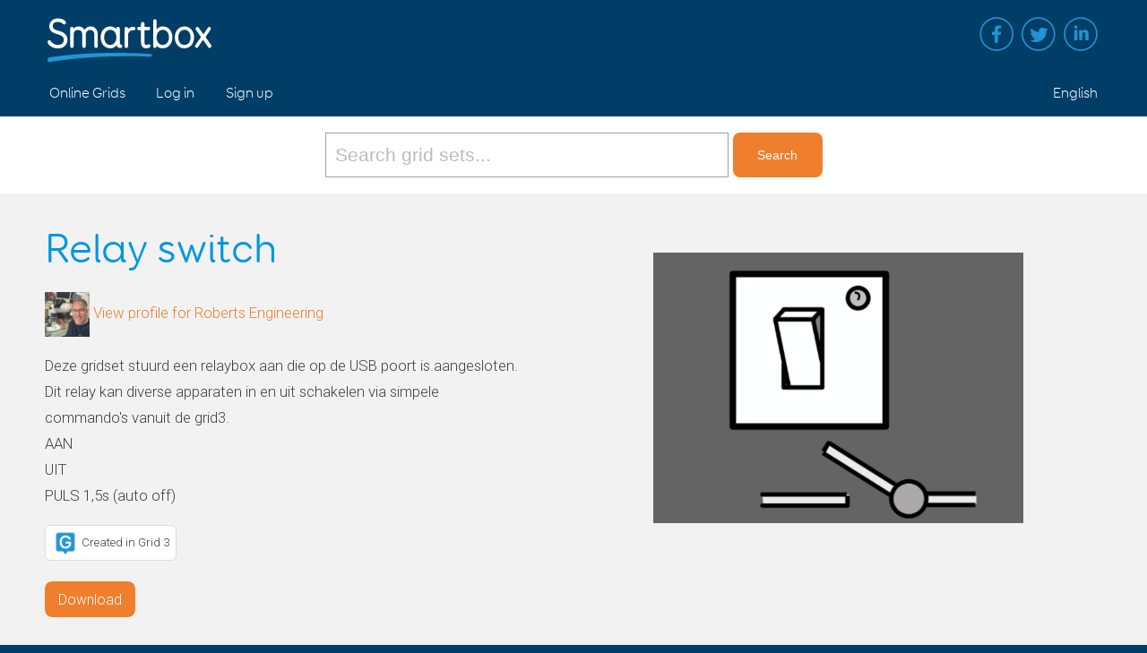

--- FILE ---
content_type: text/html; charset=utf-8
request_url: https://grids.sensorysoftware.com/en/b9c505b5-d22f-4498-be56-ae18afbfa3e0/fbb50ad4-9258-40e7-a270-598e48e6ba6d
body_size: 4420
content:
<!DOCTYPE html>
<html lang="en-US">
<head>
    <meta charset="UTF-8" />
    <meta name="viewport" content="width=device-width, initial-scale=1" />

    <title>Relay switch - Online Grids</title>

    <link href='https://fonts.googleapis.com/css?family=Roboto:300,500,100' rel='stylesheet' type='text/css' />

    <link rel="stylesheet" href="/assets/css/lightgallery.min.css" type="text/css" media="all" />
    <link rel="stylesheet" href="/assets/css/lightslider.min.css" type="text/css" media="all" />
    <link rel="stylesheet" href="/assets/css/smartbox.css" type="text/css" media="all" />
    <link rel="stylesheet" href="/assets/css/core.css" type="text/css" media="all" />
    <link rel="stylesheet" href="/assets/css/ninja-forms.css" type="text/css" media="all" />
    <link rel="stylesheet" href="/assets/css/coreLTR.css" type="text/css" media="all" />

    <script type="text/javascript" src="/assets/js/jquery-1.12.4.min.js"></script>
    <script type="text/javascript" src="/assets/js/lightgallery.min.js"></script>
    <script type="text/javascript" src="/assets/js/lightslider.min.js"></script>
    <script type="text/javascript" src="/assets/js/smartbox.js"></script>
    <script type="text/javascript" src="/assets/js/core.js"></script>
    

    <script type="text/javascript">
		var _gaq = _gaq || [];
		_gaq.push(['_setAccount', 'UA-22787810-1']);
		_gaq.push(['_trackPageview']);

		(function () {
			var ga = document.createElement('script'); ga.type = 'text/javascript'; ga.async = true;
			ga.src = ('https:' == document.location.protocol ? 'https://ssl' : 'http://www') + '.google-analytics.com/ga.js';
			var s = document.getElementsByTagName('script')[0]; s.parentNode.insertBefore(ga, s);
		})();
    </script>
</head>

<body class="single home ">

    <a class="screen-reader-text" href="#maincontent">Skip to main content</a>

    <div class="menu-wrapper">
        <header class="site-header">
            <div class="mobile_button">
                <span></span>
                <span></span>
                <span></span>
                <span></span>
            </div>
            <div class="content">
                <a class="logo" href="https://thinksmartbox.com" title="Smartbox home"><img src="/assets/images/logo.svg" alt="Smartbox logo"></a>
                <nav class="site-tools">
                    <ul id="menu-social-links" class="social-menu">
                        <li class="facebook menu-item menu-item-type-custom menu-item-object-custom"><a target="_blank" href="https://www.facebook.com/thinksmartbox">Facebook</a></li>
                        <li class="twitter menu-item menu-item-type-custom menu-item-object-custom"><a target="_blank" href="https://twitter.com/ThinkSmartbox">Twitter</a></li>
                        <li class="linkedin menu-item menu-item-type-custom menu-item-object-custom"><a target="_blank" href="https://www.linkedin.com/company/smartbox-assistive-technology">Linked in</a></li>
                    </ul>
                </nav>
            </div>
        </header>
        <!-- #masthead -->
        <div class="sticky is-sticky">
            <div class="top-nav">
                <div class="content">
                    <nav class="main-navigation" role="navigation">
                        <ul id="menu-main-navigation" class="">
                            <li id="menu-item-25226" class="menu-item menu-item-type-post_type menu-item-object-page menu-item-has-children menu-item-25226">
                                <a href="/">Online Grids</a>
                            </li>
                                <li><a href="/en/log-in">Log in</a></li>
                                <li><a href="/en/register">Sign up</a></li>
                        </ul>

                        <ul class="main-navigation-tools">
                            <li><a href="/en/changelanguage">English</a></li>
                        </ul>
                    </nav><!-- #site-navigation -->
                </div>
            </div>

            <div class="subnav-bg"></div>
        </div>
    </div>

    <main id="maincontent">
        

            <div class="support-bar">
                <div id="support-search" class="">
<form action="/en/grid-bundles/search" class="search-form" method="get" role="search">                        <label>
                            <span class="screen-reader-text">Find grid sets</span>
                            <input id="q" name="q" placeholder="Search grid sets..." type="search" value="" />
                        </label>
                        <input type="submit" class="search-submit" value="Search" />
</form>                </div>
            </div>

        

<header class="product-header page-header">
    <div class="content align">
        <div class="copy">
            

            <h1>Relay switch</h1>

                <p>
                    <a href="/en/b9c505b5-d22f-4498-be56-ae18afbfa3e0"><img class="member-photo" src="/Assets/Images/DynamicImages/ddb79d04a23bbafea223b1404bced76ff3918200697b33dca8a54697c1010f62.jpg" srcset="/Assets/Images/DynamicImages/ddb79d04a23bbafea223b1404bced76ff3918200697b33dca8a54697c1010f62.jpg 1x, /Assets/Images/DynamicImages/b6ef9b8602830f4e73007ab2aff756ae15341ab9d995db69a0b46783ecb86568.jpg 2x" /></a>
                    <a href="/en/b9c505b5-d22f-4498-be56-ae18afbfa3e0" class="more">View profile for Roberts Engineering</a>
                </p>

                <p dir="ltr" style="white-space: pre-line; text-align: left">Deze gridset stuurd een relaybox aan die op de USB poort is aangesloten.
Dit relay kan diverse apparaten in en uit schakelen via simpele commando&#39;s vanuit de grid3.
AAN
UIT
PULS 1,5s  (auto off)</p>

            
            <div class="grid-bundle-format">
                <p>
<img src="/Assets/Images/DynamicImages/e9e885e88d9237aa9bf88d5c836b4dd3023738f23deefe1e4512e734f7369025.png" srcset="/Assets/Images/DynamicImages/e9e885e88d9237aa9bf88d5c836b4dd3023738f23deefe1e4512e734f7369025.png 1x, /Assets/Images/DynamicImages/2c1ee44bc3a68117f8d2c49017480b27310a6945fe19cea0119d461fe0ad1b62.png 2x" />
                    <span>Created in Grid 3</span>
                </p>
            </div>

        <p>
            <a href="/en/b9c505b5-d22f-4498-be56-ae18afbfa3e0/fbb50ad4-9258-40e7-a270-598e48e6ba6d/download" class="cta lozenge">Download</a>

        </p>
    
        </div>
        <div class="image right">
            <img src="/Assets/Images/DynamicImages/28950891ac73a28cbf66876588449afedc284d45901fbf9bad161fe87254dc67.png" />
        </div>
    </div>
</header>

<section class="block feature2">
    <div class="content">
        <div class="copy">
            <ul id="imageGallery" class="gallery">
                    <li data-thumb="/Assets/Images/DynamicImages/a70f6e6e203c738a58882eab87688fb1181fba922ecb52dee1bc6b31064fa6f0.png" data-src="/Assets/Images/DynamicImages/449d723e0600f1d63e10fedbf9295565aaf827808b68229002f01b0f27c3dffb.png">
                        <img src="/Assets/Images/DynamicImages/449d723e0600f1d63e10fedbf9295565aaf827808b68229002f01b0f27c3dffb.png" />
                    </li>
            </ul>
        </div>
    </div>
</section>

<section class="child-content">
    <div class="block content">
        <div class="copy categories">
            <h2>Categories</h2>
            <ul class="icons-grid">
                    <li>
                        <a href="/en/grid-bundles/search/by-category/computer-control" title="For controlling other Windows programs">
                            <img src="/Assets/Images/DynamicImages/293b0aa196a3f50849b989701be703ddf7eaff43d41b289b4d5aff837f9fb39b.png" srcset="/Assets/Images/DynamicImages/293b0aa196a3f50849b989701be703ddf7eaff43d41b289b4d5aff837f9fb39b.png 1x, /Assets/Images/DynamicImages/1c814ee32774619dbda5d34080459877c89ba1450f478f42bca4cb7ce42793f9.png 2x" />
                            <span>Computer control</span>
                        </a>
                    </li>
                    <li>
                        <a href="/en/grid-bundles/search/by-category/widgit-symbols" title="Includes Widgit symbols">
                            <img src="/Assets/Images/DynamicImages/0b346e803cded5cc67f6a371402693438940f37fcf92eae656bf560321d4597c.png" srcset="/Assets/Images/DynamicImages/0b346e803cded5cc67f6a371402693438940f37fcf92eae656bf560321d4597c.png 1x, /Assets/Images/DynamicImages/8deb64c0660d0139a520fb152baba0cd3d37931e19e585fe0631e25fdc752ce4.png 2x" />
                            <span>Widgit symbols</span>
                        </a>
                    </li>
                    <li>
                        <a href="/en/grid-bundles/search/by-category/environmentcontrol" title="For environment control in your home">
                            <img src="/Assets/Images/DynamicImages/b11e991e7e719e7984cafe54b1e5feb7bc3daa6ee3f7fd5de7c9770bcb98ec15.png" srcset="/Assets/Images/DynamicImages/b11e991e7e719e7984cafe54b1e5feb7bc3daa6ee3f7fd5de7c9770bcb98ec15.png 1x, /Assets/Images/DynamicImages/ae235b7803869da20e9a154fca2d4f099202c60b2cf49919f266256af9ac98af.png 2x" />
                            <span>Environment Control</span>
                        </a>
                    </li>
                    <li>
                        <a href="/en/grid-bundles/search/by-category/grid3" title="Designed for use with Grid 3">
                            <img src="/Assets/Images/DynamicImages/9cdf7f4c18cc16a9e2eb7693605e7e8c0479d5118609884807678fd42005c7f3.png" srcset="/Assets/Images/DynamicImages/9cdf7f4c18cc16a9e2eb7693605e7e8c0479d5118609884807678fd42005c7f3.png 1x, /Assets/Images/DynamicImages/95693da04da65a7566b80406df0c4668c1bbc157621ce7c31e2f1a4f43a8a350.png 2x" />
                            <span>Created in Grid 3</span>
                        </a>
                    </li>
                    <li>
                        <a href="/en/grid-bundles/search/by-category/notprotected" title="Grids available to everyone">
                            <img src="/Assets/Images/DynamicImages/5f1a558094e889e24a2e3e119e184e8397270fa98ebeabbe08437a178593c065.png" srcset="/Assets/Images/DynamicImages/5f1a558094e889e24a2e3e119e184e8397270fa98ebeabbe08437a178593c065.png 1x, /Assets/Images/DynamicImages/0768b5a5a05126e9ae96c22c439d9a889a6664ea4bf424c5acba1573d190fc80.png 2x" />
                            <span>Free to use</span>
                        </a>
                    </li>
                                    <li>
                        <a href="/en/grid-bundles/search/by-language/nl">
                            <img src="/Assets/Images/DynamicImages/3d7c927c3f713a2f5c05e25d1cfcb4a068f0c926bd6a81d84a8896ebfdba185c.png" srcset="/Assets/Images/DynamicImages/3d7c927c3f713a2f5c05e25d1cfcb4a068f0c926bd6a81d84a8896ebfdba185c.png 1x, /Assets/Images/DynamicImages/27c16597ace7278b3d9a34ffb574cf13e323f4b2cf55532540f157eb29e2e95e.png 2x" />
                            <span>Nederland</span>
                        </a>
                    </li>
            </ul>
        </div>
    </div>
</section>

<section class="block">
    <div class="content">
            <a class="report" href="/en/b9c505b5-d22f-4498-be56-ae18afbfa3e0/fbb50ad4-9258-40e7-a270-598e48e6ba6d/report">Report this grid set if you think it is inappropriate.</a>
    </div>
</section>


    </main>

    <footer class="site-footer">
        <div class="content">
            <ul class="footer-menu">
                <li>
                    <a href="#">Online Grids</a>
                    <ul class="sub-menu">
                        <li><a href="/en/privacy">Privacy Policy</a></li>
                        <li>Copyright &copy; 2026 <a href="https://thinksmartbox.com">Smartbox</a></li>
                    </ul>
                </li>

                <li class="menu-item menu-item-type-custom menu-item-object-custom menu-item-has-children">
                    <a href="/#">Support</a>
                    <ul class="sub-menu">
                        <li class="menu-item menu-item-type-custom menu-item-object-custom menu-item-2137"><a href="http://thinksmartbox.com/answer/remote-support/">Remote support</a></li>
                        <li class="menu-item menu-item-type-post_type menu-item-object-page menu-item-200"><a href="https://thinksmartbox.com/smart-support/">Smart support</a></li>
                    </ul>
                </li>
                <li class="menu-item menu-item-type-custom menu-item-object-custom menu-item-has-children contact-link">
                    <a href="/#">Contact</a>
                    <ul class="sub-menu">
                        <li class="menu-item menu-item-type-post_type menu-item-object-page"><a href="https://thinksmartbox.com/contact/">Get in touch</a></li>
                    </ul>
                </li>
            </ul>
            <div class="image"><a href="https://thinksmartbox.com"><img src="/assets/images/logo.svg" alt="Smartbox logo" /></a></div>
        </div>
    </footer>
</body>
</html>

--- FILE ---
content_type: image/svg+xml
request_url: https://grids.sensorysoftware.com/assets/images/logo.svg
body_size: 4376
content:
<?xml version="1.0" encoding="utf-8"?>
<!-- Generator: Adobe Illustrator 18.1.1, SVG Export Plug-In . SVG Version: 6.00 Build 0)  -->
<!DOCTYPE svg PUBLIC "-//W3C//DTD SVG 1.1//EN" "http://www.w3.org/Graphics/SVG/1.1/DTD/svg11.dtd">
<svg version="1.1" id="Layer_1" xmlns="http://www.w3.org/2000/svg" xmlns:xlink="http://www.w3.org/1999/xlink" x="0px" y="0px"
	 width="188.5px" height="54.5px" viewBox="0 0 188.5 54.5" enable-background="new 0 0 188.5 54.5" xml:space="preserve">
<g>
	<path fill="#FFFFFF" d="M131,31.6c-4,0-6.9-3.4-6.9-8.3s2.8-8.3,6.9-8.3c4.1,0,6.8,3.3,6.8,8.3C137.8,28.2,135,31.6,131,31.6
		 M131.1,11.3c-2.8,0-5.2,1.1-6.9,3.1l-0.1,0.2V5.4c0-1.2-0.8-2-1.9-2c-1.1,0-1.9,0.8-1.9,2v27.5c0,1.2,0.8,2,1.9,2
		c1.1,0,1.9-0.8,1.9-2v-0.5l0.1,0.1c1.1,1.3,3.2,2.8,6.7,2.8c6.2,0,10.7-5,10.7-12C141.6,16.2,137.3,11.3,131.1,11.3"/>
	<path fill="#FFFFFF" d="M98.6,11.8c-2.4,0-4.3,0.4-6.1,2.3l-0.1,0.1v-0.4c0-1.2-0.8-2-1.9-2s-1.9,0.8-1.9,2v19.1c0,1.2,0.8,2,1.9,2
		s1.9-0.8,1.9-2V21.7c0-5.5,3.4-6.2,6.4-6.2c1.1,0,1.8-0.8,1.8-1.9C100.6,12.7,100,11.8,98.6,11.8"/>
	<path fill="#FFFFFF" d="M117.3,32.7c0-1.1-0.8-1.9-1.7-1.9c-0.4,0-0.8,0.2-1.1,0.3c-0.5,0.2-0.9,0.5-1.7,0.5
		c-1.2,0-2.2-0.3-2.2-3.8V15.5h4.6c1.1,0,1.8-0.7,1.8-1.9c0-1.1-0.7-1.9-1.8-1.9h-4.6V8.4c0-1.2-0.8-2-1.9-2s-1.9,0.8-1.9,2v3.3
		h-2.3c-1.1,0-1.8,0.7-1.8,1.9c0,1.1,0.7,1.9,1.8,1.9h2.3v13.1c0,4.4,2,6.7,5.9,6.7c1.3,0,2.5-0.3,3.5-0.9
		C116.9,34,117.3,33.4,117.3,32.7"/>
	<path fill="#FFFFFF" d="M155,31.6c-4.1,0-6.8-3.3-6.8-8.3c0-4.9,2.7-8.3,6.8-8.3c4.1,0,6.8,3.3,6.8,8.3
		C161.8,28.2,159.1,31.6,155,31.6 M155,11.3c-6.2,0-10.7,5-10.7,12c0,6.9,4.5,12,10.7,12c6.2,0,10.7-5,10.7-12
		C165.7,16.4,161.2,11.3,155,11.3"/>
	<path fill="#FFFFFF" d="M184.6,31.6l-6.2-8.7l0,0l5.5-7.9c0.3-0.4,0.5-0.9,0.5-1.4c0-1.1-0.9-1.8-1.8-1.8c-0.6,0-1.1,0.3-1.5,0.9
		l-5,7.2l-0.1-0.1l-5.1-7.1c-0.5-0.7-1.1-0.9-1.5-0.9c-1,0-2,1-2,2c0,0.4,0.1,0.8,0.4,1.2l5.6,7.9l0,0l-6.2,8.8
		c-0.3,0.4-0.4,0.8-0.4,1.2c0,1.1,1,1.9,1.9,1.9c0.5,0,0.9-0.3,1.3-0.8l5.6-8l0.1,0.1l5.7,7.9c0.5,0.7,1.1,0.9,1.5,0.9c1,0,2-1,2-2
		C185,32.4,184.9,32,184.6,31.6"/>
	<path fill="#FFFFFF" d="M58.8,20.5c0-5.6-3.1-9.2-8-9.2c-2.7,0-5,1.2-6.6,3.7l-0.1,0.1L44.1,15c-1.4-2.4-3.7-3.7-6.7-3.7
		c-2,0-3.9,0.8-5.2,2.3L32,13.8l0-0.2c-0.1-1.1-0.8-1.8-1.9-1.8c-1.1,0-1.9,0.8-1.9,2v19.1c0,1.2,0.8,2,1.9,2c1.1,0,1.9-0.8,1.9-2
		V20.6c0-2.5,1.2-5.5,4.7-5.5c3.1,0,4.9,2,4.9,5.4v12.4c0,1.2,0.8,2,1.9,2c1.1,0,1.9-0.8,1.9-2V20.5c0-3.1,2.1-5.4,4.9-5.4
		c2.9,0,4.7,2.1,4.7,5.4v12.4c0,1.2,0.8,2,1.9,2c1.1,0,1.9-0.8,1.9-2V20.5z"/>
	<path fill="#FFFFFF" d="M72.6,31.6c-4,0-6.7-3.3-6.7-8.3s2.7-8.3,6.7-8.3c4,0,6.9,3.4,6.9,8.3C79.4,28.2,76.6,31.6,72.6,31.6
		 M84.3,31c-0.6-0.1-1.1-0.4-1.1-1.6V13.7c0-1.2-0.8-2-1.9-2c-1.1,0-1.9,0.8-1.9,2v0.5l-0.1-0.1c-1.6-1.8-4-2.8-6.7-2.8
		c-6.2,0-10.6,5-10.6,12c0,6.9,4.5,12,10.6,12c3.6,0,5.6-1.7,7.1-3.5c0.6,2.3,2.2,3.1,4.1,3.1c1.5,0,2.2-0.7,2.2-2
		C85.9,31.8,85.3,31.1,84.3,31"/>
	<path fill="#2195D3" d="M5.2,45.2c0,0,0.4-0.1,1.3-0.2c0.8-0.1,2-0.3,3.6-0.5c1.5-0.2,3.4-0.5,5.5-0.7c2.1-0.3,4.5-0.5,7.2-0.8
		c2.6-0.2,5.5-0.5,8.5-0.8c1.5-0.1,3.1-0.2,4.6-0.4c1.6-0.1,3.2-0.2,4.8-0.3c3.3-0.2,6.7-0.4,10.1-0.6c3.5-0.2,7-0.3,10.5-0.4
		c3.5-0.1,7-0.1,10.5-0.2c3.5,0,6.9,0,10.1,0c3.3,0,6.5,0.1,9.5,0.1c3,0,5.9,0.2,8.5,0.2c2.6,0.1,5,0.1,7.2,0.3
		c2.1,0.1,4,0.2,5.5,0.3c3.1,0.2,4.8,0.3,4.8,0.3c0.8,0,1.4,0.8,1.4,1.6c0,0.8-0.7,1.5-1.5,1.4h0c0,0-1.7-0.1-4.8-0.2
		c-1.5,0-3.4-0.1-5.5-0.2c-2.1-0.1-4.5-0.1-7.1-0.1c-2.6,0-5.5-0.1-8.5-0.1c-3,0-6.2,0-9.4,0.1c-3.3,0.1-6.7,0.2-10.1,0.2
		c-3.4,0.1-6.9,0.3-10.4,0.4c-3.5,0.2-7,0.4-10.4,0.6c-3.4,0.3-6.8,0.5-10.1,0.8c-1.6,0.1-3.2,0.3-4.8,0.4c-1.6,0.2-3.1,0.3-4.6,0.5
		c-3,0.3-5.8,0.7-8.4,0.9c-2.6,0.3-5,0.6-7.1,0.9c-2.1,0.3-3.9,0.6-5.4,0.8c-1.5,0.2-2.7,0.4-3.5,0.6C6.5,50.4,6,50.5,6,50.5l0,0
		c-1.4,0.3-2.7-0.7-3-2.2C2.8,46.8,3.7,45.5,5.2,45.2C5.1,45.2,5.2,45.2,5.2,45.2"/>
	<path fill="#FFFFFF" d="M10.5,14.2c-1.1-0.8-1.8-2-1.7-3.6c0.2-3,2.6-4.3,5.5-4.3c2.6,0,4.5,0.9,6.1,2.4c0.4,0.4,0.8,0.5,1.2,0.5
		c1.3,0,2-1.1,1.9-2.2c0-0.5-0.3-1-0.7-1.5c-1.9-1.9-4.8-3-8.4-3C9.4,2.5,5,5.8,5,11.2c0,2.5,0.9,4.6,3,6.1
		c3.3,2.4,7.3,2.4,10.3,4.1c1.9,1.1,3,2.5,2.8,5c-0.2,2.8-2.2,5.1-6.4,5.1c-1.9,0-3.9-0.5-5.2-1.4c-1.3-0.8-2-1.6-3-2.9
		c-0.5-0.7-1-0.9-1.6-0.8c-1.2,0-2.1,1.4-1.7,2.7c0.1,0.4,0.3,0.7,0.6,1.2c2.1,3.1,6.1,5.1,10.7,5.1c6.5,0,10.7-3.9,10.7-9.4
		c0-3.5-1.5-6-4-7.5C17.6,16,13.2,16.1,10.5,14.2"/>
</g>
</svg>
